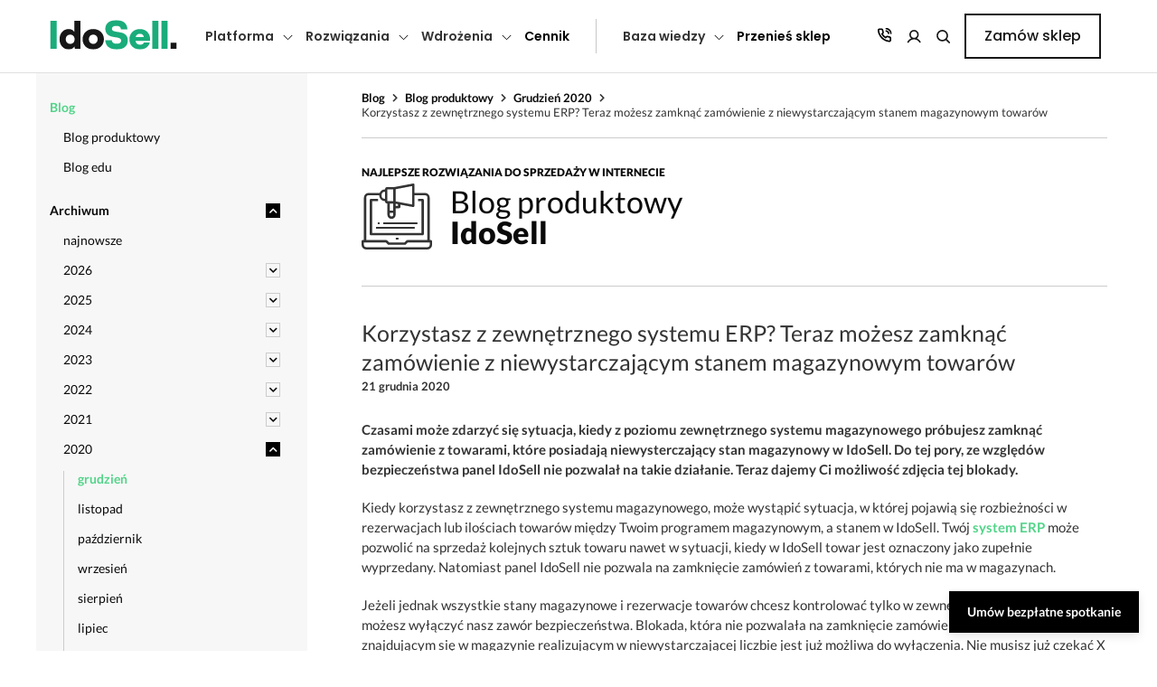

--- FILE ---
content_type: text/html; charset=utf-8
request_url: https://www.idosell.com/pl/blog/korzystasz-z-zewnetrznego-systemu-erp-teraz-mozesz-zamknac-zamowienie-z-niewystarczajacym-stanem-magazynowym-towarow-1235327159
body_size: 15350
content:

        <!DOCTYPE html>
        <html lang="pl">
        <head>
            <meta charset="UTF-8">
            <meta name="viewport" content="user-scalable=no, initial-scale = 1.0, maximum-scale = 1.0, width=device-width">
            <meta http-equiv="X-UA-Compatible" content="ie=edge">
            <title>Korzystasz z zewnętrznego systemu ERP? Teraz możesz zamknąć zamówienie z niewystarczającym stanem magazynowym towarów - IdoSell</title>
            <meta name="keywords" content=""/>
            <meta name="description" content="Czasami może zdarzyć się sytuacja, kiedy z poziomu zewnętrznego systemu magazynowego próbujesz zamknąć zamówienie z towarami, które posiadają niewysterczający stan magazynowy w IdoSell. ..."/>
            <link rel="canonical" href="https://www.idosell.com/pl/blog/korzystasz-z-zewnetrznego-systemu-erp-teraz-mozesz-zamknac-zamowienie-z-niewystarczajacym-stanem-magazynowym-towarow-1235327159">
            <meta property="og:title" content="Korzystasz z zewnętrznego systemu ERP? Teraz możesz zamknąć zamówienie z niewystarczającym stanem magazynowym towarów"/><meta property="og:type" content="website"/><meta property="og:locale" content="pl_PL"/><meta property="og:description" content="Czasami może zdarzyć się sytuacja, kiedy z poziomu zewnętrznego systemu magazynowego próbujesz zamknąć zamówienie z towarami, które posiadają niewysterczający stan magazynowy w IdoSell. ..."/><meta property="og:url" content="https://www.idosell.com/pl/blog/korzystasz-z-zewnetrznego-systemu-erp-teraz-mozesz-zamknac-zamowienie-z-niewystarczajacym-stanem-magazynowym-towarow-1235327159"/><meta property="og:image" content="https://www.idosell.com/gfx/new_design/img/homepage_idosell_shop_pl.png"/><meta property="og:site_name" content="IdoSell"/>
            <script type="application/ld+json">
        {
            "@context": "https://schema.org/",
            "@type": "LocalBusiness",
            "name": "IAI",
            "@id": "IdoSell",
            "image": [
                "https://www.iai-system.com/panel/file-gate.php?id=39557&ext=.png"
            ],
            "address": {
                "@type": "PostalAddress",
                "streetAddress": "Piastów 30",
                "addressLocality": "Szczecin",
                "addressRegion": "SZ",
                "postalCode": "71-064",
                "addressCountry": "PL"
            },
            "geo": {
                "@type": "GeoCoordinates",
                "latitude": "53.41",
                "longitude": "14.53"
            },
            "openingHoursSpecification": [
                {
                    "@type": "OpeningHoursSpecification",
                    "dayOfWeek": [
                        "Monday",
                        "Tuesday",
                        "Wednesday",
                        "Thursday",
                        "Friday"
                    ],
                    "opens": "09:00",
                    "closes": "17:00"
                }
            ],
            "telephone": "+48 91 443 66 00"
        }
        </script>
            <link rel="stylesheet" href="/gfx/new_design/css/full.css?r=20">
            <link rel="preconnect" href="https://fonts.googleapis.com"/>
            <link rel="preconnect" href="https://fonts.gstatic.com" crossorigin/>
            <link rel="stylesheet" href="https://fonts.googleapis.com/css2?family=Poppins:wght@300;400;500;600;700;800;900&display=swap"/><link rel="shortcut icon" type="image/png" href="/gfx/icon-shop.png"/><link rel="stylesheet" href="/newMenu/src/css/main.css?r=20"><script type="application/ld+json">
                {
                    "@context": "http://schema.org",
                    "@type": "WebSite",
                    "url": "https://www.idosell.com/pl/shop/",
                    "potentialAction": {
                        "@type": "SearchAction",
                        "target": "https://www.idosell.com/pl/shop/search/?q={search_term_string}",
                        "query-input": "required name=search_term_string"
                    }
                }
                </script>                <script type="text/javascript">
                    /* <![CDATA[ */
                        (function(i,s,o,g,r,a,m){i['GoogleAnalyticsObject']=r;i[r]=i[r]||function(){ (i[r].q=i[r].q||[]).push(arguments)}

                        ,i[r].l=1*new Date();a=s.createElement(o),
                        m=s.getElementsByTagName(o)[0];a.async=1;a.src=g;m.parentNode.insertBefore(a,m)
                        })(window,document,'script','//www.google-analytics.com/analytics.js','ga');

                        ga('create', 'UA-2810032-1', 'auto');
                        ga('send', 'pageview');
                     /* ]]> */
                </script><meta name="facebook-domain-verification" content="85xl3o9hpzrjja5gjgq5o6b6pe0wvw" /></head>
        <body class="px-3 px-md-0 bg"><script>
                    dataLayer = [{
                        'internalIAINetwork': ''
                    }];
                </script><!-- Google Tag Manager -->
            <noscript><iframe src="//www.googletagmanager.com/ns.html?id=GTM-MM74KX"
            height="0" width="0" style="display:none;visibility:hidden"></iframe></noscript>
            <script>(function(w,d,s,l,i){w[l]=w[l]||[];w[l].push({'gtm.start':
            new Date().getTime(),event:'gtm.js'});var f=d.getElementsByTagName(s)[0],
            j=d.createElement(s),dl=l!='dataLayer'?'&l='+l:'';j.async=true;j.src=
            '//www.googletagmanager.com/gtm.js?id='+i+dl;f.parentNode.insertBefore(j,f);
            })(window,document,'script','dataLayer','GTM-MM74KX');</script>
            <!-- End Google Tag Manager -->
            <div class="layout d-flex flex-column"><script> var dynamicTXT = {"Demo":"Demo ","Informacja":"Informacja","JakZalozycSklepInternetowyX":"Jak za\u0142o\u017cy\u0107 sklep internetowy?","KodJestNiepoprawny":"Kod jest niepoprawny","MozliweZeNoweOpcjeNieSaJeszczeWidoczneWTwoimPaneluAdministarcyjnnym":"Mo\u017cliwe, \u017ce nowe opcje nie s\u0105 jeszcze widoczne w Twoim panelu administracyjnym.","NieMaZCzegoWybierac":"Nie ma z czego wybiera\u0107","NieZnalezionoWynikow":"Nie znaleziono wynik\u00f3w","OczekiwanaPrzezCiebieFunkcjonalnoscJestSukcesywnieInstalowanaWKolejnychSklepachIPowinnaPojawicSieWTwoimSklepieWTerminieDoDwochTygodni":"Oczekiwana przez Ciebie funkcjonalno\u015b\u0107 jest sukcesywnie instalowana w kolejnych sklepach i powinna pojawi\u0107 si\u0119 w Twoim sklepie w terminie do dw\u00f3ch tygodni.","Powrot":"Powr\u00f3t","PrzesunKolumnyTabelkiPalcem":"Przesu\u0144 kolumny tabelki palcem","WcisnijAbyWybrac":"Wci\u015bnij aby wybra\u0107","Wczytywanie":"Wczytywanie...","WybierzKraj":"Wybierz kraj","WybierzPanstwo":"Wybierz pa\u0144stwo","fpTopMenuInstallationTekst":"Procedura wdro\u017cenia","fpTopMenuManualTekst":"Poradnik","fpTopMenuOrderTekst":"Za\u0142\u00f3\u017c sklep","fpTopMenuTermsTekst":"Umowa, regulamin i rozliczenia","fpTopMenuTimeTekst":"Czas realizacji"};</script><header class="header">
    <div class="header__wrapper">
        <div class="header__logo">
            <a href="/pl/">
                <img src="https://www.iai-system.com/img/logo-idosell-dots.svg"/>
            </a>
        </div>
        <nav class="header__nav">
            <ul class="header__nav-group header__nav-group--links"><li class="header__nav-link"><span class="header__nav-link-text header__nav-link-text--level1">Platforma</span><ul class="header__subnav" data-id="platform"><li class="header__nav-link-text header__nav-link-text--level2  header__nav-back-button" data-id="platform"><span>Platforma</span></li><li class="header__nav-link-text header__nav-link-text--level2  " ><span>Dlaczego IdoSell</span><ul class="header__subsubnav"><li class="header__nav-link-text header__nav-link-text--level3  header__nav-back-button"><span>Dlaczego IdoSell</span></li>
                                <li class="header__nav-link-link ">
                                    <a href="https://www.idosell.com/pl/oferta-idosell/">
                                        <span>Wszystko do sprzedaży online</span>
                                        <small>Cały Twój biznes w jednym miejscu</small>
                                    </a>
                                </li>
                                <li class="header__nav-link-link ">
                                    <a href="https://www.idosell.com/pl/unikalne-wsparcie-w-ramach-abonamentu/">
                                        <span>Nieograniczone wsparcie</span>
                                        <small>Korzystaj z pomocy ekspertów IdoSell</small>
                                    </a>
                                </li>
                                <li class="header__nav-link-link ">
                                    <a href="https://www.idosell.com/pl/sprzedaz-miedzynarodowa/">
                                        <span>Sprzedaż zagraniczna</span>
                                        <small>Cross-border? Z nami to proste</small>
                                    </a>
                                </li>
                                <li class="header__nav-link-link ">
                                    <a href="https://www.idosell.com/pl/multishop/">
                                        <span>Sprzedaż wielokanałowa i multistore</span>
                                        <small>Zarządzaj sprzedażą z jednego miejsca</small>
                                    </a>
                                </li>
                                <li class="header__nav-link-link ">
                                    <a href="https://www.idosell.com/pl/bezpieczenstwo/">
                                        <span>Bezpieczny i zgodny z prawem sklep</span>
                                        <small>Obsługuj wszystkie kanały w jednym miejscu</small>
                                    </a>
                                </li>
                                <li class="header__nav-link-link ">
                                    <a href="https://www.idosell.com/pl/sprzedaz-subskrypcyjna/">
                                        <span>Sprzedaż subskrypcyjna</span>
                                        <small>Zyskaj regularne przychody i lojalność</small>
                                    </a>
                                </li>
                                <li class="header__nav-link-link ">
                                    <a href="https://www.idosell.com/pl/wealthon/">
                                        <span>Finansowanie dla e-sklepu</span>
                                        <small>Poznaj możliwości finansowania</small>
                                    </a>
                                </li></ul></li><li class="header__nav-link-text header__nav-link-text--level2  " ><span>Nasze specjalizacje</span><ul class="header__subsubnav"><li class="header__nav-link-text header__nav-link-text--level3  header__nav-back-button"><span>Nasze specjalizacje</span></li>
                                <li class="header__nav-link-link migration-submenu-item">
                                    <a href="https://www.idosell.com/pl/migracja/">
                                        <span><span class="header__nav-badge header__nav-badge--top">TOP</span>Przenieś sklep</span>
                                        <small>Przenieś sklep i rozwijaj z nami swój biznes</small>
                                    </a>
                                </li>
                                <li class="header__nav-link-link ">
                                    <a href="https://www.idosell.com/pl/budowa-sklepow-brandowych/">
                                        <span><span class="header__nav-badge header__nav-badge--top">TOP</span>Budowa sklepów brandowych</span>
                                        <small>Buduj swoją markę z IdoSell</small>
                                    </a>
                                </li>
                                <li class="header__nav-link-link ">
                                    <a href="https://www.idosell.com/pl/obsluga-sprzedazy-pos/">
                                        <span>Łączenie sklepów offline z online</span>
                                        <small>Sprzedajesz stacjonarnie? Wystartuj on-line</small>
                                    </a>
                                </li>
                                <li class="header__nav-link-link ">
                                    <a href="https://www.idosell.com/pl/sklepy-dla-sprzedawcow-marketplace/">
                                        <span>Sklepy dla sprzedawców marketplace</span>
                                        <small>Twórz sklep na własnych zasadach</small>
                                    </a>
                                </li>
                                <li class="header__nav-link-link ">
                                    <a href="https://www.idosell.com/pl/kreacja-sklepow-dla-poczatkujacych/">
                                        <span>Kreacja sklepów dla początkujących</span>
                                        <small>Załóż sklep z profesjonalistą i zyskaj stały rozwój</small>
                                    </a>
                                </li></ul></li><li class="header__nav-link-text header__nav-link-text--level2  " ><span>Piękne sklepy, które sprzedają</span><ul class="header__subsubnav"><li class="header__nav-link-text header__nav-link-text--level3  header__nav-back-button"><span>Piękne sklepy, które sprzedają</span></li>
                                <li class="header__nav-link-link ">
                                    <a href="https://www.idosell.com/pl/wyjatkowy-design/">
                                        <span>Wyjątkowy design sklepu</span>
                                        <small>Stwórz unikalny design i sprzedawaj więcej</small>
                                    </a>
                                </li>
                                <li class="header__nav-link-link ">
                                    <a href="https://www.idosell.com/pl/sklep-rwd-mobile/">
                                        <span>Responsywne szablony na start</span>
                                        <small>Gotowe i darmowe szablony sklepu</small>
                                    </a>
                                </li>
                                <li class="header__nav-link-link ">
                                    <a href="https://www.idosell.com/pl/opieka-graficzna-webmasterska/">
                                        <span>Stały rozwój z działem deweloperskim</span>
                                        <small>Rozwijaj sklep bez ograniczeń</small>
                                    </a>
                                </li>
                                <li class="header__nav-link-link ">
                                    <a href="https://www.idosell.com/pl/testy-ab/">
                                        <span><span class="header__nav-badge header__nav-badge--new">Tylko w IdoSell</span>Testy A/B</span>
                                        <small>Testuj rozwiązania i zwiększaj konwersję</small>
                                    </a>
                                </li></ul></li>
                        <li class="header__nav-banner">
                            <img src="/newMenu/src/images/lee_cooper_banner.png" alt="Stworzymy Twój idealny e-sklep"/>
                            <strong>Stworzymy Twój idealny e-sklep</strong>
                            <p>Eksperci IdoSell zaprezentują Twój wymarzony sklep i pomogą bezpiecznie go przenieść z innej platformy.</p>
                            <p>Podczas spotkania:</p>
                            <ul>
                                <li>Zobaczysz wizję sklepu dla Ciebie</li>
                                <li>Dowiesz się, jak bezpiecznie przenieść sklep</li>
                                <li>Przetestujesz nasze demo w praktyce</li>
                                <li>Otrzymasz odpowiedzi na pytania</li>
                            </ul>
                            <a class="btn btn--primary" href="https://meetings-eu1.hubspot.com/meetings/dominik-michalek/porozmawiajmy-o-sklepie-internetowym">Umów spotkanie<svg width="9" height="14" viewBox="0 0 9 14" fill="none" xmlns="http://www.w3.org/2000/svg"><path d="M0 13.6H2.70588L8.4 6.98565L2.70588 0.400024H0L5.69412 6.98565L0 13.6Z"></path></svg></a>
                        </li>
                    </ul></li><li class="header__nav-link"><span class="header__nav-link-text header__nav-link-text--level1">Rozwiązania</span><ul class="header__subnav" data-id="solutions"><li class="header__nav-link-text header__nav-link-text--level2  header__nav-back-button" data-id="solutions"><span>Rozwiązania</span></li><li class="header__nav-link-text header__nav-link-text--level2  " ><span>Integracje</span><ul class="header__subsubnav"><li class="header__nav-link-text header__nav-link-text--level3  header__nav-back-button"><span>Integracje</span></li>
                                <li class="header__nav-link-link ">
                                    <a href="https://www.idosell.com/pl/logistyka/">
                                        <span>Kurierzy i logistyka</span>
                                        <small>Zarządzaj przesyłkami z jednego miejsca </small>
                                    </a>
                                </li>
                                <li class="header__nav-link-link ">
                                    <a href="https://www.idosell.com/pl/integracje/systemy-platnosci/">
                                        <span>Płatności</span>
                                        <small>Aktywuj dowolne metody płatności</small>
                                    </a>
                                </li>
                                <li class="header__nav-link-link ">
                                    <a href="https://www.idosell.com/pl/integracje/systemy-erp/">
                                        <span>Systemy ERP</span>
                                        <small>Wykorzystaj pełną automatyzację</small>
                                    </a>
                                </li>
                                <li class="header__nav-link-link ">
                                    <a href="https://www.idosell.com/pl/integracje/marketplaces-porownywarki/">
                                        <span>Marketplace i porównywarki</span>
                                        <small>Sprzedawaj globalnie i z jednego systemu</small>
                                    </a>
                                </li>
                                <li class="header__nav-link-link ">
                                    <a href="https://www.idosell.com/pl/obsluga-dropshipping-cross-docking/">
                                        <span>Integracja z hurtowniami</span>
                                        <small>Rozwiązania dropshipping i crossdocking</small>
                                    </a>
                                </li>
                                <li class="header__nav-link-link ">
                                    <a href="https://www.idosell.com/pl/idosell-apps/">
                                        <span><span class="header__nav-badge header__nav-badge--new">Nowość</span>IdoSell Apps</span>
                                        <small>Więcej możliwości dla Twojego biznesu</small>
                                    </a>
                                </li></ul></li><li class="header__nav-link-text header__nav-link-text--level2  " ><span>Więcej klientów, więcej sprzedaży</span><ul class="header__subsubnav"><li class="header__nav-link-text header__nav-link-text--level3  header__nav-back-button"><span>Więcej klientów, więcej sprzedaży</span></li>
                                <li class="header__nav-link-link ">
                                    <a href="https://www.idosell.com/pl/reklamy-google-od-idosell/">
                                        <span><span class="header__nav-badge header__nav-badge--top">TOP</span>Reklamy Google Ads</span>
                                        <small>Generuj ruch skutecznymi metodami</small>
                                    </a>
                                </li>
                                <li class="header__nav-link-link ">
                                    <a href="https://www.idosell.com/pl/marketing-automation/">
                                        <span>Automatyzacja marketingu</span>
                                        <small>Wprowadź skuteczny Marketing Automation</small>
                                    </a>
                                </li>
                                <li class="header__nav-link-link ">
                                    <a href="https://www.idosell.com/pl/google-analytics/">
                                        <span>Integracja z Google Analytics</span>
                                        <small>Korzystaj z narzędzi analitycznych</small>
                                    </a>
                                </li>
                                <li class="header__nav-link-link ">
                                    <a href="https://www.idosell.com/pl/integracja-facebook-instagram-tiktok/">
                                        <span>Facebook, Instagram i TikTok</span>
                                        <small>Zintegruj social media ze sklepem online</small>
                                    </a>
                                </li>
                                <li class="header__nav-link-link ">
                                    <a href="https://www.idosell.com/pl/program-partnerski-lojalnosciowy/">
                                        <span>Program partnerski i lojalnościowy</span>
                                        <small>Wykorzystaj prosty sposób lojalizacji klienta</small>
                                    </a>
                                </li></ul></li><li class="header__nav-link-text header__nav-link-text--level2  " ><span>Wzrost konwersji</span><ul class="header__subsubnav"><li class="header__nav-link-text header__nav-link-text--level3  header__nav-back-button"><span>Wzrost konwersji</span></li>
                                <li class="header__nav-link-link ">
                                    <a href="https://www.idosell.com/pl/checkout/">
                                        <span><span class="header__nav-badge header__nav-badge--new">Nowość</span>Zakupy jednym kliknięciem</span>
                                        <small>Nowoczesny i szybki proces zakupowy</small>
                                    </a>
                                </li>
                                <li class="header__nav-link-link ">
                                    <a href="https://www.idosell.com/pl/rekomendacje-produktowe-idosell-rs/">
                                        <span>Inteligentne rekomendacje IdoSell RS</span>
                                        <small>Trafiaj z idealnymi propozycjami do klientów</small>
                                    </a>
                                </li>
                                <li class="header__nav-link-link ">
                                    <a href="https://www.idosell.com/pl/zaawansowany-system-rabatowy/">
                                        <span>Zaawansowany system rabatowy</span>
                                        <small>Zwiększaj wartość koszyka</small>
                                    </a>
                                </li>
                                <li class="header__nav-link-link ">
                                    <a href="https://www.idosell.com/pl/modul-zestawow-kolekcji-i-opinii/">
                                        <span>Moduł zestawów, kolekcji i opinii</span>
                                        <small>Grupuj towary, tworząc wyjątkowe oferty</small>
                                    </a>
                                </li>
                                <li class="header__nav-link-link ">
                                    <a href="https://www.idosell.com/pl/searching-pro/">
                                        <span>Inteligentna wyszukiwarka produktowa</span>
                                        <small>Oferuj łatwe i szybkie wyszukiwanie towarów</small>
                                    </a>
                                </li></ul></li>
                        <li class="header__nav-banner">
                            <img src="/newMenu/src/images/lee_cooper_banner.png" alt="Stworzymy Twój idealny e-sklep"/>
                            <strong>Stworzymy Twój idealny e-sklep</strong>
                            <p>Eksperci IdoSell zaprezentują Twój wymarzony sklep i pomogą bezpiecznie go przenieść z innej platformy.</p>
                            <p>Podczas spotkania:</p>
                            <ul>
                                <li>Zobaczysz wizję sklepu dla Ciebie</li>
                                <li>Dowiesz się, jak bezpiecznie przenieść sklep</li>
                                <li>Przetestujesz nasze demo w praktyce</li>
                                <li>Otrzymasz odpowiedzi na pytania</li>
                            </ul>
                            <a class="btn btn--primary" href="https://meetings-eu1.hubspot.com/meetings/dominik-michalek/porozmawiajmy-o-sklepie-internetowym">Umów spotkanie<svg width="9" height="14" viewBox="0 0 9 14" fill="none" xmlns="http://www.w3.org/2000/svg"><path d="M0 13.6H2.70588L8.4 6.98565L2.70588 0.400024H0L5.69412 6.98565L0 13.6Z"></path></svg></a>
                        </li>
                    </ul></li><li class="header__nav-link"><span class="header__nav-link-text header__nav-link-text--level1">Wdrożenia</span><ul class="header__subnav" data-id="development"><li class="header__nav-link-text header__nav-link-text--level2  header__nav-back-button" data-id="development"><span>Wdrożenia</span></li><li class="header__nav-link-text header__nav-link-text--level2  " ><span>Uruchomienie sklepu</span><ul class="header__subsubnav"><li class="header__nav-link-text header__nav-link-text--level3  header__nav-back-button"><span>Uruchomienie sklepu</span></li>
                                <li class="header__nav-link-link ">
                                    <a href="https://www.idosell.com/pl/pakiety-wdrozeniowe/">
                                        <span>Pakiety wdrożeniowe</span>
                                        <small>Ty sprzedajesz, my zajmujemy się resztą</small>
                                    </a>
                                </li>
                                <li class="header__nav-link-link ">
                                    <a href="https://www.idosell.com/pl/proces-wdrozeniowy/">
                                        <span>Proces wdrożenia i czas realizacji</span>
                                        <small>Indywidualne podejście do biznesu</small>
                                    </a>
                                </li>
                                <li class="header__nav-link-link ">
                                    <a href="https://www.idosell.com/pl/galeria-designow/">
                                        <span>Galeria wdrożeń</span>
                                        <small>Zobacz realizacje w ramach pakietów</small>
                                    </a>
                                </li></ul></li><li class="header__nav-link-text header__nav-link-text--level2  " ><span>Historie naszych klientów</span><ul class="header__subsubnav"><li class="header__nav-link-text header__nav-link-text--level3  header__nav-back-button"><span>Historie naszych klientów</span></li>
                                <li class="header__nav-link-link ">
                                    <a href="https://www.idosell.com/pl/jak-daleko-mozna-zajsc-sprzedajac-obuwie/">
                                        <span>Droga marki Olivier do sukcesu</span>
                                        <small>Jak daleko można zajść, sprzedając obuwie?</small>
                                    </a>
                                </li>
                                <li class="header__nav-link-link ">
                                    <a href="https://www.idosell.com/pl/historie-klientow-idosell/dlaczego-rozpoznawalny-brand-zalozyl-sklep-internetowy/">
                                        <span>Rozwój brandu Forever</span>
                                        <small>Jak popularna marka założyła sklep online?</small>
                                    </a>
                                </li>
                                <li class="header__nav-link-link ">
                                    <a href="https://www.idosell.com/pl/historie-klientow-idosell/poszetka-twist-w-modzie-klasycznej/">
                                        <span>Sukces marki Poszetka</span>
                                        <small>Zbuduj silną markę w branży fashion</small>
                                    </a>
                                </li>
                                <li class="header__nav-link-link ">
                                    <a href="https://www.idosell.com/pl/historie-klientow-idosell/wydajemy-co-sie-nam-podoba-czyli-e-commerce-na-wlasnych-zasadach/">
                                        <span>Karakter - sklep na własnych zasadach</span>
                                        <small>Jak znane wydawnictwo łączy offline z online?</small>
                                    </a>
                                </li>
                                <li class="header__nav-link-link ">
                                    <a href="https://www.idosell.com/pl/historie-klientow-idosell/nasz-rozwoj-byl-tak-dynamiczny-ze-zauwazylismy-iz-nie-ma-lepszej-opcji-niz-powierzyc-sklep-profesjonalistom-historia-sukcesu-4fizjo/">
                                        <span>Bezpieczna migracja 4FIZJO</span>
                                        <small>Dynamiczny rozwój i bezpieczna migracja</small>
                                    </a>
                                </li>
                                <li class="header__nav-link-link ">
                                    <a href="https://www.idosell.com/pl/historie-klientow-idosell/">
                                        <span>Wszystkie opinie klientów</span>
                                        <small>Poznaj sukcesy klientów różnych branż</small>
                                    </a>
                                </li></ul></li>
                        <li class="header__nav-link-text header__nav-link-text--level2 header__nav-gallery " >
                            <span>Galeria design'ów</span>
                            <ul class="header__subsubnav">
                                <li class="header__nav-link-link">
                                    <a href="https://www.leecooper.pl/" target="_blank">
                                        <img src="/newMenu/src/images/design_gallery/lee_cooper.png"/>
                                    </a>
                                </li>
                                <li class="header__nav-link-link">
                                    <a href="https://www.dolina-noteci.pl/" target="_blank">
                                        <img src="/newMenu/src/images/design_gallery/dolina_noteci.png"/>
                                    </a>
                                </li>
                                <li class="header__nav-link-link">
                                    <a href="https://mintishop.pl/" target="_blank">
                                        <img src="/newMenu/src/images/design_gallery/drogeria_internetowa.png"/>
                                    </a>
                                </li>
                                <li class="header__nav-link-link">
                                    <a href="https://duzyben.pl/" target="_blank">
                                        <img src="/newMenu/src/images/design_gallery/duzy_ben.png"/>
                                    </a>
                                </li>
                                <li class="header__nav-link-link">
                                    <a href="https://dji-ars.pl/" target="_blank">
                                        <img src="/newMenu/src/images/design_gallery/dji.png"/>
                                    </a>
                                </li>
                                <li class="header__nav-link-link">
                                    <a href="https://karakter.pl/" target="_blank">
                                        <img src="/newMenu/src/images/design_gallery/karakter.png"/>
                                    </a>
                                </li>
                            </ul>
                        </li>
                        <li class="header__nav-banner">
                            <img src="/newMenu/src/images/lee_cooper_banner.png" alt="Stworzymy Twój idealny e-sklep"/>
                            <strong>Stworzymy Twój idealny e-sklep</strong>
                            <p>Eksperci IdoSell zaprezentują Twój wymarzony sklep i pomogą bezpiecznie go przenieść z innej platformy.</p>
                            <p>Podczas spotkania:</p>
                            <ul>
                                <li>Zobaczysz wizję sklepu dla Ciebie</li>
                                <li>Dowiesz się, jak bezpiecznie przenieść sklep</li>
                                <li>Przetestujesz nasze demo w praktyce</li>
                                <li>Otrzymasz odpowiedzi na pytania</li>
                            </ul>
                            <a class="btn btn--primary" href="https://meetings-eu1.hubspot.com/meetings/dominik-michalek/porozmawiajmy-o-sklepie-internetowym">Umów spotkanie<svg width="9" height="14" viewBox="0 0 9 14" fill="none" xmlns="http://www.w3.org/2000/svg"><path d="M0 13.6H2.70588L8.4 6.98565L2.70588 0.400024H0L5.69412 6.98565L0 13.6Z"></path></svg></a>
                        </li>
                    </ul></li><li class="header__nav-link header__nav-link-link header__nav-link-link--level " data-id="cennik"><a href="https://www.idosell.com/pl/otworz-swoj-wlasny-sklep-internetowy/">Cennik</a></li><li class="header__nav-link"><span class="header__nav-link-text header__nav-link-text--level1">Baza wiedzy</span><ul class="header__subnav" data-id="helpbase"><li class="header__nav-link-text header__nav-link-text--level2  header__nav-back-button" data-id="helpbase"><span>Baza wiedzy</span></li><li class="header__nav-link-text header__nav-link-text--level2  " ><span>Dowiedz się więcej</span><ul class="header__subsubnav"><li class="header__nav-link-text header__nav-link-text--level3  header__nav-back-button"><span>Dowiedz się więcej</span></li>
                                <li class="header__nav-link-link ">
                                    <a href="https://pomoc.idosell.com/">
                                        <span>Pomoc</span>
                                        <small>Materiały, które ułatwiają konfigurację</small>
                                    </a>
                                </li>
                                <li class="header__nav-link-link ">
                                    <a href="https://www.idosell.com/pl/blog">
                                        <span>Blog</span>
                                        <small>Czytaj porady, strategie i nowości</small>
                                    </a>
                                </li>
                                <li class="header__nav-link-link ">
                                    <a href="https://www.idosell.com/pl/podcast/">
                                        <span>Podcasty</span>
                                        <small>Posłuchaj eksperckich rozmów</small>
                                    </a>
                                </li>
                                <li class="header__nav-link-link ">
                                    <a href="https://www.idosell.com/pl/baza-wiedzy/webinary/">
                                        <span>Webinary</span>
                                        <small>Ucz się od ekspertów i rozwijaj swój biznes</small>
                                    </a>
                                </li>
                                <li class="header__nav-link-link ">
                                    <a href="https://www.idosell.com/pl/baza-wiedzy/">
                                        <span>Strefa Ekspercka</span>
                                        <small>Przeglądaj, odkrywaj, inspiruj się</small>
                                    </a>
                                </li>
                                <li class="header__nav-link-link ">
                                    <a href="https://www.idosell.com/pl/demo/zamowienie-dostepu-do-demo/">
                                        <span>Zamów demo</span>
                                        <small>Przetestuj nasz system za darmo</small>
                                    </a>
                                </li></ul></li><li class="header__nav-link-text header__nav-link-text--level2  " ><span>Współpraca i dokumentacja</span><ul class="header__subsubnav"><li class="header__nav-link-text header__nav-link-text--level3  header__nav-back-button"><span>Współpraca i dokumentacja</span></li>
                                <li class="header__nav-link-link ">
                                    <a href="https://www.iai-sa.com/pl/program-polecen/">
                                        <span>Dla partnerów - Affiliate Program</span>
                                        <small>Promuj nowoczesne usługi i rozwijaj biznes</small>
                                    </a>
                                </li>
                                <li class="header__nav-link-link ">
                                    <a href="https://www.idosell.com/pl/dla-developerow/">
                                        <span>Dla developerów</span>
                                        <small>Zapoznaj się z dokumentacją API</small>
                                    </a>
                                </li>
                                <li class="header__nav-link-link ">
                                    <a href="https://www.idosell.com/pl/regulamin-idosell/">
                                        <span>Umowa i Regulamin usług</span>
                                        <small>Dowiedz się jak korzystać z naszych usług</small>
                                    </a>
                                </li>
                                <li class="header__nav-link-link ">
                                    <a href="https://www.idosell.com/pl/szczegolowy-cennik-idosell/">
                                        <span>Cennik Usług</span>
                                        <small>Zapoznaj się pełnym cennikiem usług</small>
                                    </a>
                                </li>
                                <li class="header__nav-link-link ">
                                    <a href="https://www.iai-sa.com/pl/polityka-prywatnosci-i-bezpieczenstwa/">
                                        <span>Polityka Prywatności i RODO</span>
                                        <small>Zobacz jak chronimy Twoje dane</small>
                                    </a>
                                </li>
                                <li class="header__nav-link-link ">
                                    <a href="https://www.iai-sa.com/pl/dsa/">
                                        <span>DSA</span>
                                        <small>Sprawdź zapisy regulacji DSA
 </small>
                                    </a>
                                </li></ul></li><li class="header__nav-link-text header__nav-link-text--level2  " ><span>Zobacz najbliższe wydarzenia</span><ul class="header__subsubnav"><li class="header__nav-link-text header__nav-link-text--level3  header__nav-back-button"><span>Zobacz najbliższe wydarzenia</span></li>
                                <li class="header__nav-link-link ">
                                    <a href="https://www.idosell.com/pl/wydarzenia/">
                                        <span>eTrade Show</span>
                                        <small>27-29.01.2026 - Największe targi e-commerce w europie
</small>
                                    </a>
                                </li>
                                <li class="header__nav-link-link ">
                                    <a href="https://www.idosell.com/pl/wydarzenia/">
                                        <span>Targi e-Handlu EXPO XXI</span>
                                        <small>24.04.2026 - Spotkaj nas na jednym z najważniejszych eventów roku</small>
                                    </a>
                                </li></ul></li>
                        <li class="header__nav-banner">
                            <img src="/newMenu/src/images/lee_cooper_banner.png" alt="Stworzymy Twój idealny e-sklep"/>
                            <strong>Stworzymy Twój idealny e-sklep</strong>
                            <p>Eksperci IdoSell zaprezentują Twój wymarzony sklep i pomogą bezpiecznie go przenieść z innej platformy.</p>
                            <p>Podczas spotkania:</p>
                            <ul>
                                <li>Zobaczysz wizję sklepu dla Ciebie</li>
                                <li>Dowiesz się, jak bezpiecznie przenieść sklep</li>
                                <li>Przetestujesz nasze demo w praktyce</li>
                                <li>Otrzymasz odpowiedzi na pytania</li>
                            </ul>
                            <a class="btn btn--primary" href="https://meetings-eu1.hubspot.com/meetings/dominik-michalek/porozmawiajmy-o-sklepie-internetowym">Umów spotkanie<svg width="9" height="14" viewBox="0 0 9 14" fill="none" xmlns="http://www.w3.org/2000/svg"><path d="M0 13.6H2.70588L8.4 6.98565L2.70588 0.400024H0L5.69412 6.98565L0 13.6Z"></path></svg></a>
                        </li>
                    </ul></li><li class="header__nav-link header__nav-link-link header__nav-link-link--level --migration" data-id="migration"><a href="https://www.idosell.com/pl/migracja/">Przenieś sklep</a></li></ul><ul class="header__nav-group header__nav-group--buttons">
            <a href="/pl/kontakt-idosell" class="header__bar-link--contact">
                <svg xmlns="http://www.w3.org/2000/svg" width="20" height="20" viewBox="0 0 20 20" fill="none">
                  <g clip-path="url(#clip0_6312_1026)">
                    <path d="M12.3149 4.45852C13.0882 4.60939 13.7988 4.98756 14.3559 5.54464C14.913 6.10171 15.2912 6.81236 15.442 7.5856M12.3149 1.29185C13.9215 1.47033 15.4195 2.18974 16.5632 3.33199C17.7069 4.47423 18.4282 5.9714 18.6087 7.57769M17.817 13.8952V16.2702C17.8179 16.4907 17.7728 16.7089 17.6844 16.9109C17.5961 17.1129 17.4666 17.2943 17.3041 17.4433C17.1416 17.5924 16.9498 17.7059 16.741 17.7765C16.5321 17.8471 16.3108 17.8734 16.0912 17.8535C13.6551 17.5888 11.3151 16.7564 9.25911 15.4231C7.3463 14.2076 5.72458 12.5859 4.50911 10.6731C3.17117 8.60781 2.33855 6.25639 2.07869 3.80935C2.05891 3.59043 2.08493 3.36979 2.15509 3.16147C2.22525 2.95316 2.33802 2.76173 2.48621 2.59939C2.63441 2.43704 2.81479 2.30733 3.01586 2.21852C3.21693 2.1297 3.43429 2.08373 3.65411 2.08352H6.02911C6.41331 2.07974 6.78578 2.21579 7.07709 2.46632C7.3684 2.71684 7.55867 3.06475 7.61244 3.44519C7.71268 4.20524 7.89859 4.95151 8.16661 5.66977C8.27312 5.95313 8.29617 6.26108 8.23303 6.55713C8.16989 6.85319 8.02321 7.12494 7.81036 7.34019L6.80494 8.3456C7.93192 10.3276 9.57297 11.9686 11.5549 13.0956L12.5604 12.0902C12.7756 11.8773 13.0474 11.7306 13.3434 11.6675C13.6395 11.6044 13.9474 11.6274 14.2308 11.7339C14.949 12.002 15.6953 12.1879 16.4554 12.2881C16.8399 12.3424 17.1911 12.5361 17.4422 12.8324C17.6933 13.1287 17.8267 13.5069 17.817 13.8952Z" stroke="black" stroke-width="2" stroke-linecap="round" stroke-linejoin="round"/>
                  </g>
                  <defs>
                    <clipPath id="clip0_6312_1026">
                      <rect width="19" height="19" fill="white" transform="translate(0.400391 0.500183)"/>
                    </clipPath>
                  </defs>
                </svg>
            </a>
            <ul class="d-md-flex main_menu_mobile order-2 order-md-0 header__bar-link--login-wrapper">
                <li class="menu__item d-md-flex --small --align-right">
                    <a href="#" class="menu__link px-md-3 d-md-flex align-items-md-center header__bar-link header__bar-link--login">
                        <svg xmlns="http://www.w3.org/2000/svg" width="18" height="19" viewBox="0 0 18 19" fill="none">
                            <path d="M16.5136 15.1375C15.5711 13.4832 14.0992 12.1941 12.335 11.4779C13.2123 10.8199 13.8604 9.90261 14.1874 8.85585C14.5143 7.8091 14.5037 6.686 14.1569 5.64564C13.8101 4.60528 13.1448 3.7004 12.2551 3.05919C11.3655 2.41797 10.2967 2.07293 9.20002 2.07293C8.10338 2.07293 7.03454 2.41797 6.14491 3.05919C5.25527 3.7004 4.58993 4.60528 4.24315 5.64564C3.89636 6.686 3.8857 7.8091 4.21268 8.85585C4.53967 9.90261 5.18771 10.8199 6.06502 11.4779C4.30084 12.1941 2.82899 13.4832 1.88639 15.1375C1.82799 15.2314 1.78906 15.3361 1.77192 15.4454C1.75479 15.5546 1.7598 15.6662 1.78665 15.7735C1.8135 15.8808 1.86166 15.9816 1.92824 16.0699C1.99482 16.1582 2.07848 16.2322 2.17425 16.2875C2.27001 16.3429 2.37591 16.3784 2.48567 16.3919C2.59543 16.4055 2.7068 16.3969 2.81316 16.3666C2.91951 16.3362 3.01869 16.2849 3.10478 16.2154C3.19088 16.146 3.26214 16.06 3.31433 15.9625C4.56008 13.8092 6.76008 12.525 9.20002 12.525C11.64 12.525 13.84 13.8099 15.0857 15.9625C15.1988 16.1444 15.3782 16.2751 15.586 16.3271C15.7937 16.3791 16.0136 16.3483 16.199 16.2411C16.3844 16.134 16.5209 15.959 16.5797 15.753C16.6384 15.547 16.6147 15.3263 16.5136 15.1375ZM5.62502 7.29999C5.62502 6.59292 5.83469 5.90173 6.22751 5.31383C6.62034 4.72592 7.17868 4.26771 7.83193 3.99712C8.48517 3.72654 9.20398 3.65574 9.89747 3.79368C10.5909 3.93163 11.228 4.27211 11.7279 4.77208C12.2279 5.27206 12.5684 5.90906 12.7063 6.60254C12.8443 7.29603 12.7735 8.01484 12.5029 8.66809C12.2323 9.32133 11.7741 9.87967 11.1862 10.2725C10.5983 10.6653 9.90709 10.875 9.20002 10.875C8.2522 10.8739 7.34352 10.4969 6.67332 9.82669C6.00311 9.15649 5.62611 8.24781 5.62502 7.29999Z" fill="#171717"></path>
                        </svg>
                        <span class="d-md-none">Konto użytkownika</span></a>
                        <ul class="submenu d-none">
                           <li class="submenu__item nav_item">
                    <a class="menu__link" href="https://www.idosell.com/pl/dashboard/?ref=%2Fpl%2Fblog%2Fkorzystasz-z-zewnetrznego-systemu-erp-teraz-mozesz-zamknac-zamowienie-z-niewystarczajacym-stanem-magazynowym-towarow-1235327159" rel="nofollow">Zaloguj się</a>
                </li><li class="submenu__item nav_item">
                    <a class="menu__link" href="https://www.idosell.com/pl/order/" rel="nofollow">Zamów sklep</a>
                </li>
                        </ul>
                </li>
            </ul>
            <form action="/search" class="brand-search form ml-md-4" data-hs-cf-bound="true">
                <div class="header__bar-link header__bar-link--search">
                    <button type="button" class="menu__link --search">
                        <svg xmlns="http://www.w3.org/2000/svg" width="19" height="19" viewBox="0 0 19 19" fill="none">
                            <path d="M16.7837 15.5163L13.5188 12.25C14.4977 10.9743 14.9547 9.37405 14.7972 7.77379C14.6396 6.17353 13.8792 4.69312 12.6703 3.63287C11.4613 2.57262 9.89436 2.01193 8.28722 2.06453C6.68009 2.11712 5.15313 2.77908 4.0161 3.9161C2.87908 5.05313 2.21712 6.58009 2.16453 8.18723C2.11193 9.79436 2.67262 11.3613 3.73287 12.5703C4.79312 13.7792 6.27353 14.5396 7.87379 14.6972C9.47405 14.8547 11.0743 14.3977 12.35 13.4188L15.6177 16.6871C15.6944 16.7639 15.7855 16.8247 15.8858 16.8663C15.9861 16.9078 16.0935 16.9292 16.2021 16.9292C16.3106 16.9292 16.4181 16.9078 16.5183 16.8663C16.6186 16.8247 16.7097 16.7639 16.7864 16.6871C16.8632 16.6104 16.9241 16.5193 16.9656 16.419C17.0071 16.3187 17.0285 16.2113 17.0285 16.1028C17.0285 15.9942 17.0071 15.8868 16.9656 15.7865C16.9241 15.6862 16.8632 15.5951 16.7864 15.5184L16.7837 15.5163ZM3.825 8.40001C3.825 7.47538 4.09919 6.57151 4.61288 5.80271C5.12658 5.03391 5.85671 4.43471 6.71096 4.08087C7.5652 3.72703 8.50519 3.63445 9.41205 3.81483C10.3189 3.99522 11.1519 4.44047 11.8057 5.09428C12.4595 5.74809 12.9048 6.5811 13.0852 7.48796C13.2656 8.39482 13.173 9.33481 12.8191 10.1891C12.4653 11.0433 11.8661 11.7734 11.0973 12.2871C10.3285 12.8008 9.42463 13.075 8.5 13.075C7.26051 13.0737 6.07214 12.5808 5.19569 11.7043C4.31923 10.8279 3.82628 9.6395 3.825 8.40001Z" fill="#171717"></path>
                        </svg>
                    </button>
                </div>
                <div class="form__group container">
                    <svg xmlns="http://www.w3.org/2000/svg" width="18" height="18" viewBox="0 0 18 18" fill="none">
                        <path d="M15.9837 15.0163L12.7188 11.75C13.6977 10.4743 14.1547 8.87404 13.9972 7.27378C13.8396 5.67352 13.0792 4.19312 11.8703 3.13287C10.6613 2.07262 9.09437 1.51192 7.48723 1.56452C5.88009 1.61712 4.35313 2.27907 3.21611 3.4161C2.07908 4.55312 1.41713 6.08008 1.36453 7.68722C1.31193 9.29436 1.87263 10.8613 2.93288 12.0703C3.99312 13.2792 5.47353 14.0396 7.07379 14.1972C8.67405 14.3547 10.2743 13.8977 11.55 12.9187L14.8177 16.1871C14.8944 16.2639 14.9855 16.3247 15.0858 16.3663C15.1861 16.4078 15.2935 16.4292 15.4021 16.4292C15.5106 16.4292 15.6181 16.4078 15.7183 16.3663C15.8186 16.3247 15.9097 16.2639 15.9864 16.1871C16.0632 16.1104 16.1241 16.0193 16.1656 15.919C16.2071 15.8187 16.2285 15.7113 16.2285 15.6027C16.2285 15.4942 16.2071 15.3868 16.1656 15.2865C16.1241 15.1862 16.0632 15.0951 15.9864 15.0184L15.9837 15.0163ZM3.02501 7.9C3.02501 6.97537 3.29919 6.07151 3.81289 5.30271C4.32658 4.53391 5.05672 3.9347 5.91096 3.58086C6.76521 3.22702 7.70519 3.13444 8.61206 3.31483C9.51892 3.49521 10.3519 3.94046 11.0057 4.59428C11.6595 5.24809 12.1048 6.08109 12.2852 6.98795C12.4656 7.89481 12.373 8.8348 12.0191 9.68904C11.6653 10.5433 11.0661 11.2734 10.2973 11.7871C9.5285 12.3008 8.62464 12.575 7.70001 12.575C6.46051 12.5737 5.27215 12.0808 4.39569 11.2043C3.51923 10.3279 3.02628 9.1395 3.02501 7.9Z" fill="#C8C8C8"></path>
                    </svg>
                    <input name="q" type="text" class="form__input" placeholder="Wpisz czego szukasz" autocomplete="off">
                    <button type="search" class="button --solid">Szukaj</button>
                    <input type="hidden" name="title" value="all">
                </div>
            </form>
        
                <li class="header__nav-link header__nav-link--btn">
                    <a type="button" class="btn btn--black" href="/pl/order/">Zamów sklep</a>
                </li>
            </ul>
        </nav>
        <button type="button" class="header__nav-mobile-trigger">
            <img src="/newMenu/src/images/nav_icon.svg"/>
        </button>
    </div>
</header>
            <div class="container mb-5">
                <div class="row content align-items-start">
                    <aside class="content__aside bg-alternate col-md-3 pr-md-0 menu"><div class="aside__content py-md-5 pr-md-5"><nav class="aside__menu"><ul class="aside__menu_collapse"><li class="aside__menu_element"><a href="https://www.idosell.com/pl/blog/" class="aside__menu_link --current --expanded"><span class="--name">Blog</span></a><ul class="aside__submenu "><li class="aside__submenu_element"><a href="https://www.idosell.com/pl/blog/info" class="aside__submenu_link "><span class="--name">Blog produktowy</span><span class="--expand"><i class="fas fa-chevron-down"></i></span></a></li><li class="aside__submenu_element"><a href="https://www.idosell.com/pl/blog/edu" class="aside__submenu_link "><span class="--name">Blog edu</span><span class="--expand"><i class="fas fa-chevron-down"></i></span></a></li></ul></li></ul></nav><nav class="aside__menu"><ul class="aside__menu_collapse"><li class="aside__menu_element"><a href="https://www.idosell.com/pl/blog/" class="aside__menu_link  --expanded"><span class="--name">Archiwum</span><span class="--expand"><i class="fas fa-chevron-down"></i></span></a><ul class="aside__submenu "><li class="aside__submenu_element"><a href="https://www.idosell.com/pl/blog/" class="aside__submenu_link "><span class="--name">najnowsze</span><span class="--expand"><i class="fas fa-chevron-down"></i></span></a></li><li class="aside__submenu_element"><a href="https://www.idosell.com/pl/blog/202601/" class="aside__submenu_link "><span class="--name">2026</span><span class="--expand"><i class="fas fa-chevron-down"></i></span></a><ul class="aside__submenu d-none"><li class="aside__submenu_element"><a href="https://www.idosell.com/pl/blog/202601/" class="aside__submenu_link "><span class="--name">styczeń</span><span class="--expand"><i class="fas fa-chevron-down"></i></span></a></li></ul></li><li class="aside__submenu_element"><a href="https://www.idosell.com/pl/blog/202512/" class="aside__submenu_link "><span class="--name">2025</span><span class="--expand"><i class="fas fa-chevron-down"></i></span></a><ul class="aside__submenu d-none"><li class="aside__submenu_element"><a href="https://www.idosell.com/pl/blog/202512/" class="aside__submenu_link "><span class="--name">grudzień</span><span class="--expand"><i class="fas fa-chevron-down"></i></span></a></li><li class="aside__submenu_element"><a href="https://www.idosell.com/pl/blog/202511/" class="aside__submenu_link "><span class="--name">listopad</span><span class="--expand"><i class="fas fa-chevron-down"></i></span></a></li><li class="aside__submenu_element"><a href="https://www.idosell.com/pl/blog/202510/" class="aside__submenu_link "><span class="--name">październik</span><span class="--expand"><i class="fas fa-chevron-down"></i></span></a></li><li class="aside__submenu_element"><a href="https://www.idosell.com/pl/blog/202509/" class="aside__submenu_link "><span class="--name">wrzesień</span><span class="--expand"><i class="fas fa-chevron-down"></i></span></a></li><li class="aside__submenu_element"><a href="https://www.idosell.com/pl/blog/202508/" class="aside__submenu_link "><span class="--name">sierpień</span><span class="--expand"><i class="fas fa-chevron-down"></i></span></a></li><li class="aside__submenu_element"><a href="https://www.idosell.com/pl/blog/202507/" class="aside__submenu_link "><span class="--name">lipiec</span><span class="--expand"><i class="fas fa-chevron-down"></i></span></a></li><li class="aside__submenu_element"><a href="https://www.idosell.com/pl/blog/202506/" class="aside__submenu_link "><span class="--name">czerwiec</span><span class="--expand"><i class="fas fa-chevron-down"></i></span></a></li><li class="aside__submenu_element"><a href="https://www.idosell.com/pl/blog/202505/" class="aside__submenu_link "><span class="--name">maj</span><span class="--expand"><i class="fas fa-chevron-down"></i></span></a></li><li class="aside__submenu_element"><a href="https://www.idosell.com/pl/blog/202504/" class="aside__submenu_link "><span class="--name">kwiecień</span><span class="--expand"><i class="fas fa-chevron-down"></i></span></a></li><li class="aside__submenu_element"><a href="https://www.idosell.com/pl/blog/202503/" class="aside__submenu_link "><span class="--name">marzec</span><span class="--expand"><i class="fas fa-chevron-down"></i></span></a></li><li class="aside__submenu_element"><a href="https://www.idosell.com/pl/blog/202502/" class="aside__submenu_link "><span class="--name">luty</span><span class="--expand"><i class="fas fa-chevron-down"></i></span></a></li><li class="aside__submenu_element"><a href="https://www.idosell.com/pl/blog/202501/" class="aside__submenu_link "><span class="--name">styczeń</span><span class="--expand"><i class="fas fa-chevron-down"></i></span></a></li></ul></li><li class="aside__submenu_element"><a href="https://www.idosell.com/pl/blog/202412/" class="aside__submenu_link "><span class="--name">2024</span><span class="--expand"><i class="fas fa-chevron-down"></i></span></a><ul class="aside__submenu d-none"><li class="aside__submenu_element"><a href="https://www.idosell.com/pl/blog/202412/" class="aside__submenu_link "><span class="--name">grudzień</span><span class="--expand"><i class="fas fa-chevron-down"></i></span></a></li><li class="aside__submenu_element"><a href="https://www.idosell.com/pl/blog/202411/" class="aside__submenu_link "><span class="--name">listopad</span><span class="--expand"><i class="fas fa-chevron-down"></i></span></a></li><li class="aside__submenu_element"><a href="https://www.idosell.com/pl/blog/202410/" class="aside__submenu_link "><span class="--name">październik</span><span class="--expand"><i class="fas fa-chevron-down"></i></span></a></li><li class="aside__submenu_element"><a href="https://www.idosell.com/pl/blog/202409/" class="aside__submenu_link "><span class="--name">wrzesień</span><span class="--expand"><i class="fas fa-chevron-down"></i></span></a></li><li class="aside__submenu_element"><a href="https://www.idosell.com/pl/blog/202408/" class="aside__submenu_link "><span class="--name">sierpień</span><span class="--expand"><i class="fas fa-chevron-down"></i></span></a></li><li class="aside__submenu_element"><a href="https://www.idosell.com/pl/blog/202407/" class="aside__submenu_link "><span class="--name">lipiec</span><span class="--expand"><i class="fas fa-chevron-down"></i></span></a></li><li class="aside__submenu_element"><a href="https://www.idosell.com/pl/blog/202406/" class="aside__submenu_link "><span class="--name">czerwiec</span><span class="--expand"><i class="fas fa-chevron-down"></i></span></a></li><li class="aside__submenu_element"><a href="https://www.idosell.com/pl/blog/202405/" class="aside__submenu_link "><span class="--name">maj</span><span class="--expand"><i class="fas fa-chevron-down"></i></span></a></li><li class="aside__submenu_element"><a href="https://www.idosell.com/pl/blog/202404/" class="aside__submenu_link "><span class="--name">kwiecień</span><span class="--expand"><i class="fas fa-chevron-down"></i></span></a></li><li class="aside__submenu_element"><a href="https://www.idosell.com/pl/blog/202403/" class="aside__submenu_link "><span class="--name">marzec</span><span class="--expand"><i class="fas fa-chevron-down"></i></span></a></li><li class="aside__submenu_element"><a href="https://www.idosell.com/pl/blog/202402/" class="aside__submenu_link "><span class="--name">luty</span><span class="--expand"><i class="fas fa-chevron-down"></i></span></a></li><li class="aside__submenu_element"><a href="https://www.idosell.com/pl/blog/202401/" class="aside__submenu_link "><span class="--name">styczeń</span><span class="--expand"><i class="fas fa-chevron-down"></i></span></a></li></ul></li><li class="aside__submenu_element"><a href="https://www.idosell.com/pl/blog/202312/" class="aside__submenu_link "><span class="--name">2023</span><span class="--expand"><i class="fas fa-chevron-down"></i></span></a><ul class="aside__submenu d-none"><li class="aside__submenu_element"><a href="https://www.idosell.com/pl/blog/202312/" class="aside__submenu_link "><span class="--name">grudzień</span><span class="--expand"><i class="fas fa-chevron-down"></i></span></a></li><li class="aside__submenu_element"><a href="https://www.idosell.com/pl/blog/202311/" class="aside__submenu_link "><span class="--name">listopad</span><span class="--expand"><i class="fas fa-chevron-down"></i></span></a></li><li class="aside__submenu_element"><a href="https://www.idosell.com/pl/blog/202310/" class="aside__submenu_link "><span class="--name">październik</span><span class="--expand"><i class="fas fa-chevron-down"></i></span></a></li><li class="aside__submenu_element"><a href="https://www.idosell.com/pl/blog/202309/" class="aside__submenu_link "><span class="--name">wrzesień</span><span class="--expand"><i class="fas fa-chevron-down"></i></span></a></li><li class="aside__submenu_element"><a href="https://www.idosell.com/pl/blog/202308/" class="aside__submenu_link "><span class="--name">sierpień</span><span class="--expand"><i class="fas fa-chevron-down"></i></span></a></li><li class="aside__submenu_element"><a href="https://www.idosell.com/pl/blog/202307/" class="aside__submenu_link "><span class="--name">lipiec</span><span class="--expand"><i class="fas fa-chevron-down"></i></span></a></li><li class="aside__submenu_element"><a href="https://www.idosell.com/pl/blog/202306/" class="aside__submenu_link "><span class="--name">czerwiec</span><span class="--expand"><i class="fas fa-chevron-down"></i></span></a></li><li class="aside__submenu_element"><a href="https://www.idosell.com/pl/blog/202305/" class="aside__submenu_link "><span class="--name">maj</span><span class="--expand"><i class="fas fa-chevron-down"></i></span></a></li><li class="aside__submenu_element"><a href="https://www.idosell.com/pl/blog/202304/" class="aside__submenu_link "><span class="--name">kwiecień</span><span class="--expand"><i class="fas fa-chevron-down"></i></span></a></li><li class="aside__submenu_element"><a href="https://www.idosell.com/pl/blog/202303/" class="aside__submenu_link "><span class="--name">marzec</span><span class="--expand"><i class="fas fa-chevron-down"></i></span></a></li><li class="aside__submenu_element"><a href="https://www.idosell.com/pl/blog/202302/" class="aside__submenu_link "><span class="--name">luty</span><span class="--expand"><i class="fas fa-chevron-down"></i></span></a></li><li class="aside__submenu_element"><a href="https://www.idosell.com/pl/blog/202301/" class="aside__submenu_link "><span class="--name">styczeń</span><span class="--expand"><i class="fas fa-chevron-down"></i></span></a></li></ul></li><li class="aside__submenu_element"><a href="https://www.idosell.com/pl/blog/202212/" class="aside__submenu_link "><span class="--name">2022</span><span class="--expand"><i class="fas fa-chevron-down"></i></span></a><ul class="aside__submenu d-none"><li class="aside__submenu_element"><a href="https://www.idosell.com/pl/blog/202212/" class="aside__submenu_link "><span class="--name">grudzień</span><span class="--expand"><i class="fas fa-chevron-down"></i></span></a></li><li class="aside__submenu_element"><a href="https://www.idosell.com/pl/blog/202211/" class="aside__submenu_link "><span class="--name">listopad</span><span class="--expand"><i class="fas fa-chevron-down"></i></span></a></li><li class="aside__submenu_element"><a href="https://www.idosell.com/pl/blog/202210/" class="aside__submenu_link "><span class="--name">październik</span><span class="--expand"><i class="fas fa-chevron-down"></i></span></a></li><li class="aside__submenu_element"><a href="https://www.idosell.com/pl/blog/202209/" class="aside__submenu_link "><span class="--name">wrzesień</span><span class="--expand"><i class="fas fa-chevron-down"></i></span></a></li><li class="aside__submenu_element"><a href="https://www.idosell.com/pl/blog/202208/" class="aside__submenu_link "><span class="--name">sierpień</span><span class="--expand"><i class="fas fa-chevron-down"></i></span></a></li><li class="aside__submenu_element"><a href="https://www.idosell.com/pl/blog/202207/" class="aside__submenu_link "><span class="--name">lipiec</span><span class="--expand"><i class="fas fa-chevron-down"></i></span></a></li><li class="aside__submenu_element"><a href="https://www.idosell.com/pl/blog/202206/" class="aside__submenu_link "><span class="--name">czerwiec</span><span class="--expand"><i class="fas fa-chevron-down"></i></span></a></li><li class="aside__submenu_element"><a href="https://www.idosell.com/pl/blog/202205/" class="aside__submenu_link "><span class="--name">maj</span><span class="--expand"><i class="fas fa-chevron-down"></i></span></a></li><li class="aside__submenu_element"><a href="https://www.idosell.com/pl/blog/202204/" class="aside__submenu_link "><span class="--name">kwiecień</span><span class="--expand"><i class="fas fa-chevron-down"></i></span></a></li><li class="aside__submenu_element"><a href="https://www.idosell.com/pl/blog/202203/" class="aside__submenu_link "><span class="--name">marzec</span><span class="--expand"><i class="fas fa-chevron-down"></i></span></a></li><li class="aside__submenu_element"><a href="https://www.idosell.com/pl/blog/202202/" class="aside__submenu_link "><span class="--name">luty</span><span class="--expand"><i class="fas fa-chevron-down"></i></span></a></li><li class="aside__submenu_element"><a href="https://www.idosell.com/pl/blog/202201/" class="aside__submenu_link "><span class="--name">styczeń</span><span class="--expand"><i class="fas fa-chevron-down"></i></span></a></li></ul></li><li class="aside__submenu_element"><a href="https://www.idosell.com/pl/blog/202112/" class="aside__submenu_link "><span class="--name">2021</span><span class="--expand"><i class="fas fa-chevron-down"></i></span></a><ul class="aside__submenu d-none"><li class="aside__submenu_element"><a href="https://www.idosell.com/pl/blog/202112/" class="aside__submenu_link "><span class="--name">grudzień</span><span class="--expand"><i class="fas fa-chevron-down"></i></span></a></li><li class="aside__submenu_element"><a href="https://www.idosell.com/pl/blog/202111/" class="aside__submenu_link "><span class="--name">listopad</span><span class="--expand"><i class="fas fa-chevron-down"></i></span></a></li><li class="aside__submenu_element"><a href="https://www.idosell.com/pl/blog/202110/" class="aside__submenu_link "><span class="--name">październik</span><span class="--expand"><i class="fas fa-chevron-down"></i></span></a></li><li class="aside__submenu_element"><a href="https://www.idosell.com/pl/blog/202109/" class="aside__submenu_link "><span class="--name">wrzesień</span><span class="--expand"><i class="fas fa-chevron-down"></i></span></a></li><li class="aside__submenu_element"><a href="https://www.idosell.com/pl/blog/202108/" class="aside__submenu_link "><span class="--name">sierpień</span><span class="--expand"><i class="fas fa-chevron-down"></i></span></a></li><li class="aside__submenu_element"><a href="https://www.idosell.com/pl/blog/202107/" class="aside__submenu_link "><span class="--name">lipiec</span><span class="--expand"><i class="fas fa-chevron-down"></i></span></a></li><li class="aside__submenu_element"><a href="https://www.idosell.com/pl/blog/202106/" class="aside__submenu_link "><span class="--name">czerwiec</span><span class="--expand"><i class="fas fa-chevron-down"></i></span></a></li><li class="aside__submenu_element"><a href="https://www.idosell.com/pl/blog/202105/" class="aside__submenu_link "><span class="--name">maj</span><span class="--expand"><i class="fas fa-chevron-down"></i></span></a></li><li class="aside__submenu_element"><a href="https://www.idosell.com/pl/blog/202104/" class="aside__submenu_link "><span class="--name">kwiecień</span><span class="--expand"><i class="fas fa-chevron-down"></i></span></a></li><li class="aside__submenu_element"><a href="https://www.idosell.com/pl/blog/202103/" class="aside__submenu_link "><span class="--name">marzec</span><span class="--expand"><i class="fas fa-chevron-down"></i></span></a></li><li class="aside__submenu_element"><a href="https://www.idosell.com/pl/blog/202102/" class="aside__submenu_link "><span class="--name">luty</span><span class="--expand"><i class="fas fa-chevron-down"></i></span></a></li><li class="aside__submenu_element"><a href="https://www.idosell.com/pl/blog/202101/" class="aside__submenu_link "><span class="--name">styczeń</span><span class="--expand"><i class="fas fa-chevron-down"></i></span></a></li></ul></li><li class="aside__submenu_element"><a href="https://www.idosell.com/pl/blog/202012/" class="aside__submenu_link  --expanded"><span class="--name">2020</span><span class="--expand"><i class="fas fa-chevron-down"></i></span></a><ul class="aside__submenu "><li class="aside__submenu_element"><a href="https://www.idosell.com/pl/blog/202012/" class="aside__submenu_link --current"><span class="--name">grudzień</span><span class="--expand"><i class="fas fa-chevron-down"></i></span></a></li><li class="aside__submenu_element"><a href="https://www.idosell.com/pl/blog/202011/" class="aside__submenu_link "><span class="--name">listopad</span><span class="--expand"><i class="fas fa-chevron-down"></i></span></a></li><li class="aside__submenu_element"><a href="https://www.idosell.com/pl/blog/202010/" class="aside__submenu_link "><span class="--name">październik</span><span class="--expand"><i class="fas fa-chevron-down"></i></span></a></li><li class="aside__submenu_element"><a href="https://www.idosell.com/pl/blog/202009/" class="aside__submenu_link "><span class="--name">wrzesień</span><span class="--expand"><i class="fas fa-chevron-down"></i></span></a></li><li class="aside__submenu_element"><a href="https://www.idosell.com/pl/blog/202008/" class="aside__submenu_link "><span class="--name">sierpień</span><span class="--expand"><i class="fas fa-chevron-down"></i></span></a></li><li class="aside__submenu_element"><a href="https://www.idosell.com/pl/blog/202007/" class="aside__submenu_link "><span class="--name">lipiec</span><span class="--expand"><i class="fas fa-chevron-down"></i></span></a></li><li class="aside__submenu_element"><a href="https://www.idosell.com/pl/blog/202006/" class="aside__submenu_link "><span class="--name">czerwiec</span><span class="--expand"><i class="fas fa-chevron-down"></i></span></a></li><li class="aside__submenu_element"><a href="https://www.idosell.com/pl/blog/202005/" class="aside__submenu_link "><span class="--name">maj</span><span class="--expand"><i class="fas fa-chevron-down"></i></span></a></li><li class="aside__submenu_element"><a href="https://www.idosell.com/pl/blog/202004/" class="aside__submenu_link "><span class="--name">kwiecień</span><span class="--expand"><i class="fas fa-chevron-down"></i></span></a></li><li class="aside__submenu_element"><a href="https://www.idosell.com/pl/blog/202003/" class="aside__submenu_link "><span class="--name">marzec</span><span class="--expand"><i class="fas fa-chevron-down"></i></span></a></li><li class="aside__submenu_element"><a href="https://www.idosell.com/pl/blog/202002/" class="aside__submenu_link "><span class="--name">luty</span><span class="--expand"><i class="fas fa-chevron-down"></i></span></a></li><li class="aside__submenu_element"><a href="https://www.idosell.com/pl/blog/202001/" class="aside__submenu_link "><span class="--name">styczeń</span><span class="--expand"><i class="fas fa-chevron-down"></i></span></a></li></ul></li></ul></li></ul></nav><div class="tip__description main_menu_mobile px-3 py-3 px-md-0"><strong class="--bold"><span>Potrzebujesz logo IdoSell?</span></strong><div class="news__short"><p><a href="https://www.iai-sa.com/pl/do-pobrania/">Jeżeli chciałbyś w swojej publikacji wykorzystać logo IdoSell Shop zapraszamy do jego pobrania.</a></p></div></div></div></aside>
                    <div class="content__collapse col-md-9"><section id="breadcrumbs">
                    <div class="breadcrumbs mt-4">
                        <ul class="breadcrumbs__collapse">
                            <li class="breadcrumbs__element">
                                    <a href="/pl/blog/" class="breadcrumbs__link">
                                        Blog
                                    </a>
                                    </li><li class="breadcrumbs__element">
                                    <a href="/pl/blog/info" class="breadcrumbs__link">
                                        Blog produktowy
                                    </a>
                                </li><li class="breadcrumbs__element">
                                    <a href="/pl/blog/202012/" class="breadcrumbs__link">
                                        Grudzień 2020
                                    </a>
                                </li><li class="breadcrumbs__element">
                                    <span class="breadcrumbs__link">
                                        Korzystasz z zewnętrznego systemu ERP? Teraz możesz zamknąć zamówienie z niewystarczającym stanem magazynowym towarów
                                    </span>
                                </li>
                        </ul>
                    </div>
                </section>
            <a href="https://www.idosell.com/pl/blog/" class="headline__link">
              <div class="headline --left">
                <div class="headline__description">Najlepsze rozwiązania do sprzedaży w internecie</div>
                <div class="headline__core">
                  <svg xmlns="http://www.w3.org/2000/svg" width="78.215" height="73.001" viewBox="0 0 78.215 73.001">
                    <g id="digital-marketing" transform="translate(0 -15.999)">
                      <g id="Group_1076" data-name="Group 1076" transform="translate(0 15.999)">
                        <g id="Group_1075" data-name="Group 1075" transform="translate(0 0)">
                          <path id="Path_1721" data-name="Path 1721" d="M76.912,78.571h-1.3V31.642a5.214,5.214,0,0,0-5.214-5.214H58.661V17.3a1.3,1.3,0,0,0-1.543-1.281L49.3,17.488l-1.3.245L36.379,19.91h-7.7a2.607,2.607,0,0,0-2.607,2.607,6.518,6.518,0,0,0-5.965,3.911H7.822a5.214,5.214,0,0,0-5.214,5.214V78.571H1.3a1.3,1.3,0,0,0-1.3,1.3v3.911A5.214,5.214,0,0,0,5.214,89H73a5.214,5.214,0,0,0,5.214-5.214V79.875A1.3,1.3,0,0,0,76.912,78.571ZM37.8,22.3l18.25-3.422V39.2L37.8,35.775Zm0,16.125,2.607.489v1.858H37.8Zm-9.125-15.9H35.2V35.553H28.679Zm2.607,23.465V38.16H35.2v7.822ZM35.2,48.589v1.955a1.955,1.955,0,1,1-3.911,0V48.589ZM26.072,25.124v7.822a3.911,3.911,0,1,1,0-7.822ZM5.214,31.642a2.607,2.607,0,0,1,2.607-2.607H19.554a6.526,6.526,0,0,0,6.518,6.518,2.607,2.607,0,0,0,2.607,2.607V50.544a4.563,4.563,0,1,0,9.125,0v-7.17h3.911a1.3,1.3,0,0,0,1.3-1.3V39.405l14.1,2.644a1.345,1.345,0,0,0,.24.022,1.3,1.3,0,0,0,1.3-1.3V29.035H70.394A2.607,2.607,0,0,1,73,31.642V78.571H50.84a1.3,1.3,0,0,0-.922.381l-2.225,2.227H30.522L28.3,78.952a1.3,1.3,0,0,0-.922-.381H5.214ZM75.608,83.786A2.607,2.607,0,0,1,73,86.393H5.214a2.607,2.607,0,0,1-2.607-2.607V81.178H26.836L29.061,83.4a1.3,1.3,0,0,0,.922.382h18.25a1.3,1.3,0,0,0,.922-.382l2.225-2.225H75.608Z" transform="translate(0 -15.999)" fill="#333"></path>
                        </g>
                      </g>
                      <g id="Group_1078" data-name="Group 1078" transform="translate(9.125 32.946)">
                        <g id="Group_1077" data-name="Group 1077">
                          <path id="Path_1722" data-name="Path 1722" d="M114.661,120h-5.214v2.607h3.911v35.2H58.607v-35.2h6.518V120H57.3a1.3,1.3,0,0,0-1.3,1.3v37.8a1.3,1.3,0,0,0,1.3,1.3h57.358a1.3,1.3,0,0,0,1.3-1.3V121.3A1.3,1.3,0,0,0,114.661,120Z" transform="translate(-56 -120)" fill="#333"></path>
                        </g>
                      </g>
                      <g id="Group_1080" data-name="Group 1080" transform="translate(37.5 76.142)">
                        <g id="Group_1079" data-name="Group 1079" transform="translate(0 0)">
                          <rect id="Rectangle_1140" data-name="Rectangle 1140" width="3" height="2" transform="translate(0.5 -0.143)" fill="#333"></rect>
                        </g>
                      </g>
                      <g id="Group_1082" data-name="Group 1082" transform="translate(18.214 58.999)">
                        <g id="Group_1081" data-name="Group 1081" transform="translate(0 0)">
                          <rect id="Rectangle_1141" data-name="Rectangle 1141" width="2" height="2" transform="translate(-0.214 0)" fill="#333"></rect>
                        </g>
                      </g>
                      <g id="Group_1084" data-name="Group 1084" transform="translate(23.572 58.999)">
                        <g id="Group_1083" data-name="Group 1083" transform="translate(0 0)">
                          <rect id="Rectangle_1142" data-name="Rectangle 1142" width="38" height="2" transform="translate(0.428 0)" fill="#333"></rect>
                        </g>
                      </g>
                      <g id="Group_1086" data-name="Group 1086" transform="translate(16.072 64.356)">
                        <g id="Group_1085" data-name="Group 1085" transform="translate(0 0)">
                          <rect id="Rectangle_1143" data-name="Rectangle 1143" width="43" height="2" transform="translate(-0.072 -0.357)" fill="#333"></rect>
                        </g>
                      </g>
                    </g>
                  </svg>
                  <div class="headline__text pl-4">
                    <div class="--medium">Blog produktowy</div>
                    <strong class="--black">IdoSell</strong>
                  </div>                  
                </div>
              </div>
            </a>
            <div class="mb-5"><div class="headline --borderless"><h1 class="headline --small mb-0 pb-1">Korzystasz z zewnętrznego systemu ERP? Teraz możesz zamknąć zamówienie z niewystarczającym stanem magazynowym towarów</h1><div class="section__tags">
                <span class="section__tags_date">21 grudnia 2020</span></div></div></div><p><p class="old_wiki"><b>Czasami może zdarzyć się sytuacja, kiedy z poziomu zewnętrznego systemu magazynowego pr&oacute;bujesz zamknąć zam&oacute;wienie z towarami, kt&oacute;re posiadają niewysterczający stan magazynowy w IdoSell. Do tej pory, ze względ&oacute;w bezpieczeństwa panel IdoSell nie pozwalał na takie działanie. Teraz dajemy Ci możliwość zdjęcia tej blokady. </b></p>

<p class="old_wiki">Kiedy korzystasz z zewnętrznego systemu magazynowego, może wystąpić sytuacja, w kt&oacute;rej pojawią się rozbieżności w rezerwacjach lub ilościach towar&oacute;w między Twoim programem magazynowym, a stanem w IdoSell. Tw&oacute;j <a href="https://www.idosell.com/pl/integracje/systemy-erp/" title="" class="old_wiki ">system ERP</a> może pozwolić na sprzedaż kolejnych sztuk towaru nawet w sytuacji, kiedy w IdoSell towar jest oznaczony jako zupełnie wyprzedany. Natomiast panel IdoSell nie pozwala na zamknięcie zam&oacute;wień z towarami, kt&oacute;rych nie ma w magazynach.</p>

<p class="old_wiki">Jeżeli jednak wszystkie stany magazynowe i rezerwacje towar&oacute;w chcesz kontrolować tylko w zewnętrznym programie, możesz wyłączyć nasz zaw&oacute;r bezpieczeństwa. Blokada, kt&oacute;ra nie pozwalała na zamknięcie zam&oacute;wienia z towarem znajdującym się w magazynie realizującym w niewystarczającej liczbie jest już możliwa do wyłączenia. Nie musisz już czekać X dni w oczekiwaniu na zamknięcie zam&oacute;wienia przez <a href="https://www.idosell.com/pl/mozliwosci-systemu-wms-w-sklepach-internetowych/automatyzacja-wydrukow-zwrotow-i-przeplywu-zamowien/" title="" class="old_wiki ">automat</a>.</p>

<p class="old_wiki">Opcję znajdziesz w ADMINISTRACJA/Automatyzacja proces&oacute;w/Blokady obsługi zam&oacute;wień.</p>

<p class="big-in-page"><img src="/panel/file-gate.php?id=120442&lang=pl&amp;ext=.png" alt=""  /></p>

<p class="old_wiki">Opcja jest możliwa do wyłączenia tylko dla zewnętrznej gospodarki magazynowej. Aby ją wyłączyć, panel musi mieć ustawioną poniższą konfigurację w ADMINISTRACJA/Konfiguracja magazyn&oacute;w i gospodarki magazynowej:</p>

<ul class="old_wiki">
    <li>Gł&oacute;wny system magazynowo-sprzedażowy to: <i>program innej firmy </i></li>
    <li>Stany magazynowe w programie innej firmy: <i>integruję przez Bridge, Kamsoft Bridge lub wFirma.pl</i> lub <i>kontroluję, ale nie integruję go przez Bridge, Kamsoft Bridge lub wFirma.pl</i>.</li>
</ul>

<p class="old_wiki">Jeżeli zdecydujesz się na zdjęcie blokady, możesz wybrać, czy w sytuacji, przy kt&oacute;rej normalnie blokada by wystąpiła, ma pojawić się komunikat ostrzegający o niewystarczającym stanie magazynowym.  Komunikaty te mogą pojawić się zar&oacute;wno na karcie zam&oacute;wienia, jak i w Grupowej Edycji Zam&oacute;wień.</p>

<p class="old_wiki">Jeśli w Twoim panelu gł&oacute;wnym systemem magazynowo-sprzedażowym jest IdoSell, opcja wyłączenia blokady nie pojawi się. System będzie działał bez zmian.</p>

<p class="old_wiki"><div style="text-align: center;"><a href="https://www.idosell.com/pl/funkcje-i-integracja-erp/" title="Dowiedz się więcej o gospodarce magazynowej i integracji z systemem ERP" class="old_wiki button small icon-button icon-right-open-big small-only-expand">Dowiedz się więcej o gospodarce magazynowej i integracji z systemem ERP</a></div></p>

</p></div></div>
                </div>
            </div><footer class="footer">
                <div class="container footer__wrapper">
                    <div id="backToTopButton" class="back_to_top_button">
                        <i class="fas fa-chevron-up"></i>
                    </div>
                    <nav class="footer__menu">
                        <a href="https://www.idosell.com/pl/" class="footer__menu_link">PLATFORMA</a><a href="https://www.idosell.com/pl/" class="footer__menu_link">ROZWIĄZANIA</a><a href="https://www.idosell.com/pl/" class="footer__menu_link">WDROŻENIA</a><a href="https://www.idosell.com/pl/otworz-swoj-wlasny-sklep-internetowy/" class="footer__menu_link">CENNIK</a><a href="https://www.idosell.com/pl/" class="footer__menu_link">BAZA WIEDZY</a><a href="https://www.idosell.com/pl/migracja/" class="footer__menu_link">PRZENIEŚ SKLEP</a>
                    </nav>
                    <div class="footer__bottom">
                        <div class="copyright">
                            <span class="copyright__text"><span class="d-block d-sm-inline mb-2 mb-sm-0">©2000-2026 IdoSell (IAI S.A.)</span></span>
                        </div>
                        <div class="social_media">
                            <a href="https://www.facebook.com/IAISA.fp" class="social_media__link --facebook"><i class="fab fa-facebook-f"></i></a>
                            <a href="https://www.youtube.com/channel/UCtx9R9RNnR75RzoEtQk_-1A" class="social_media__link --youtube"><i class="fab fa-youtube"></i></a>
                            <a href="https://pl.linkedin.com/showcase/iai-sa" class="social_media__link --linkedin"><i class="fab fa-linkedin"></i></a>
                        </div>
                        <div class="footer__account">
                            <ul class="footer__account_collapse d-flex align-items-center justify-content-center justify-content-md-end">
                                <li class="footer__account_element">
                    <a class="footer__account_link" href="https://www.idosell.com/pl/login/?ref=%2Fpl%2Fblog%2Fkorzystasz-z-zewnetrznego-systemu-erp-teraz-mozesz-zamknac-zamowienie-z-niewystarczajacym-stanem-magazynowym-towarow-1235327159" rel="nofollow">
                        Logowanie
                    </a>
                </li><li class="footer__account_element border --left">
                <a class="footer__account_link"  href="https://www.iai-sa.com/pl/privacy/policy/privacy-and-safety-policy/" rel="nofollow">
                    Polityka prywatności
                </a>
            </li>
                                <li class="footer__account_element border --left expand">
                                    <a href="#" class="footer__account_link expand__link">
                                        PL
                                    </a>
                                    <div class="expand__holder d-none">
                                        <a href="https://www.idosell.com/en/korzystasz-z-zewnetrznego-systemu-erp-teraz-mozesz-zamknac-zamowienie-z-niewystarczajacym-stanem-magazynowym-towarow-1235327159/?currency=eur" title="IAI-News messages" rel="nofollow" class="d-block mb-2">EN/€</a><a href="https://www.idosell.com/en/korzystasz-z-zewnetrznego-systemu-erp-teraz-mozesz-zamknac-zamowienie-z-niewystarczajacym-stanem-magazynowym-towarow-1235327159/?currency=gbp" title="IAI-News messages" rel="nofollow" class="d-block mb-2">EN/£</a><a href="https://www.idosell.com/en/korzystasz-z-zewnetrznego-systemu-erp-teraz-mozesz-zamknac-zamowienie-z-niewystarczajacym-stanem-magazynowym-towarow-1235327159/?currency=usd" title="IAI-News messages" rel="nofollow" class="d-block mb-2">EN/$</a><a href="https://www.idosell.com/en/korzystasz-z-zewnetrznego-systemu-erp-teraz-mozesz-zamknac-zamowienie-z-niewystarczajacym-stanem-magazynowym-towarow-1235327159/?currency=pln" title="IAI-News messages" rel="nofollow" class="d-block">EN/ZŁ</a>
                                    </div>
                                </li>
                            </ul>
                        </div>
                    </div>
                </div>
            </footer>
            <!--koniec footer-->
            
            </div>
            
            <script src="/gfx/new_design/js/app.js?r=20"></script>
        <script src="/newMenu/src/js/libs/enquire.min.js"></script><script src="/newMenu/src/js/main.js?r=20"></script></body>
        </html>